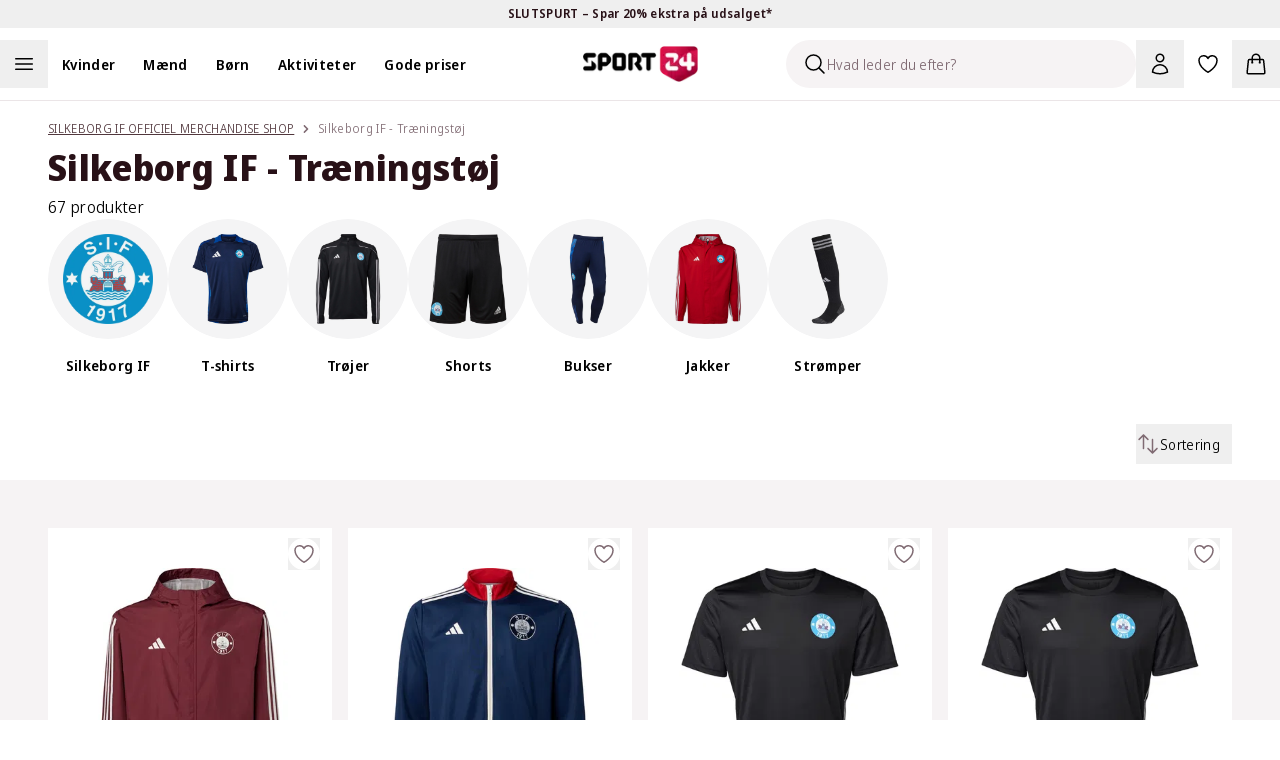

--- FILE ---
content_type: application/javascript; charset=utf-8
request_url: https://sport24-frontend-main.vercel.app/_next/static/chunks/5843-d82921841d8428ef.js
body_size: 3723
content:
"use strict";(self.webpackChunk_N_E=self.webpackChunk_N_E||[]).push([[5843],{10598:(e,l,t)=>{t.d(l,{i:()=>I});var n=t(6029),r=t(15332),a=t(68374),i=t(74659),s=t(91849),o=t(84189),c=t(59282),d=t(50291),u=t(15126),h=t(68018),m=t(31879),p=t(8588),x=t.n(p),g=t(82203),f=t.n(g),v=t(63689),b=t(55729),j=t(81566),w=t(21391),y=t(95678),N=t(1347);let k=(0,b.memo)(()=>{var e;let l=(0,a.Ub)("(min-width: 1024px)"),{t}=(0,v.Bd)(["label","product","aria"]),{getPriceType:r,getLabel:i,details:o}=(0,y.Y)(),{isAwaitingMaterialPrice:c}=(0,j.Z)();if(!o)throw Error("ProductCardAdvanced: Not possible to create a valid product card - insufficient data.");let m=(null==(e=o.colorVariants)?void 0:e.length)>0&&!l,p={title:t("news"),background:"white"};return(0,n.jsxs)(n.Fragment,{children:[(0,n.jsxs)("div",{className:"w-full",children:[(0,n.jsx)(h.Dr,{labels:[...o.displayNewProductLabel?[p]:[],...o.price.campaigns]}),(0,n.jsx)(h.of,{children:o.name}),m&&(0,n.jsx)(h.uo,{children:t("swatch-color",{count:o.colorVariants.length,ns:"product"})}),(0,n.jsx)("div",{className:(0,u.cn)("transition duration-200 ease-in-out",c(o.sku,o.hasMaterialShopPrice)&&"blur-[3px]"),children:(0,n.jsx)(h.RT,{label:i(o.price.prices[0]),children:o.price.prices.map((e,l)=>(0,n.jsx)(d.g,{size:"small",showAsOriginal:r(e.type,l),testId:"product-card-price-".concat(l),children:(0,n.jsx)(w.A,{amount:e.amount,currencyCode:o.price.currencyCode})},(0,s.A)()))})})]}),o.colorVariants.length>1?(0,n.jsx)(C,{}):null]})}),C=()=>{var e;let{details:l,queryId:t,index:r,hovered:d}=(0,y.Y)(),{locale:u}=(0,a.E1)();if(!d||!l||(null==(e=l.colorVariants)?void 0:e.length)===0)return null;let h=l.colorVariants.slice(0,4),p=l.colorVariants.length-h.length;return(0,n.jsx)("div",{className:"relative hidden w-full lg:block",children:(0,n.jsx)("div",{className:"-mx-2 md:-mx-3 pointer-events-none absolute inset-x-0 z-20 pt-5 group-focus-within:pointer-events-auto group-hover:pointer-events-auto",children:(0,n.jsxs)("div",{className:"animation-delay-100 flex h-0 w-full transform-gpu flex-col justify-between bg-white duration-200 group-focus-within:h-[5.5rem] group-hover:h-[5.5rem]",children:[(0,n.jsx)("div",{className:"w-full opacity-0 transition-opacity duration-400 group-focus-within:opacity-100 group-hover:opacity-100 peer-focus-visible:opacity-100",children:(0,n.jsxs)(m.gc,{total:l.colorVariants.length,children:[h.map(e=>(0,n.jsx)(m.qd,{as:"li",active:l.colorSlug===e.colorSlug,compact:!0,children:(0,n.jsx)(f(),{onClick:()=>(0,c.vf)(l,t,"Product list - Algolia - otherColors",r+1),href:(0,i.uK)(l.slug,u,e.colorSlug),tabIndex:0,role:"link",children:(0,n.jsx)(x(),{src:e.imageUrl,alt:e.color,loader:o.A,width:40,height:40,loading:"lazy",className:"aspect-square h-full w-full object-contain"})})},"".concat((0,s.A)(),"-").concat(e.colorSlug))),p>0&&(0,n.jsx)(m.Dp,{children:"+".concat(p)})]})}),(0,n.jsx)("div",{className:"h-0.5 bg-gray-100 md:h-4"})]})})})},I=(0,b.memo)(e=>{let{...l}=e,{updateBreadcrumbs:t}=(0,b.useContext)(r.Hc),a=(0,b.useCallback)(()=>{var e;(0,c.vf)(l.details,l.queryId,l.eventPrefix,l.index+1),t(null!=(e=l.breadcrumbs)?e:[])},[l.details,l.queryId,l.eventPrefix,l.index,t,l.breadcrumbs]);return(0,n.jsx)(N.v,{onClick:a,...l,children:(0,n.jsx)(k,{})})})},25843:(e,l,t)=>{t.d(l,{cV:()=>k});var n=t(6029),r=t(90628),a=t(68374),i=t(11032),s=t(59282),o=t(78748),c=t(23108),d=t(68018),u=t(86829),h=t(8588),m=t.n(h),p=t(82203),x=t.n(p),g=t(52229),f=t(55729),v=t(45832),b=t(86631),j=t(81566),w=t(44436),y=t(10598);t(92810),t(81023),t(29143),t(60611),t(93369),t(74659),t(4712),"\n  query {\n    breakingBannerCollection(limit: 5) {\n      items {\n        ...BreakingBannerFragment\n      }\n    }\n  }\n  ".concat("\n  fragment BannerContentFragment on BannerContent {\n    title\n    description\n    linkTitle\n    link\n    linkType\n  }\n","\n  ").concat("\n  fragment BreakingBannerFragment on BreakingBanner {\n    title\n    theme\n    blocksCollection {\n      items {\n        ...BannerContentFragment\n      }\n    }\n  }\n","\n"),t(96146),t(8114);let N=(0,i._)(),k=e=>{let{newLabels:l,breadcrumbs:t}=e,{pathname:i,events:s,locale:o}=(0,a.E1)(),{state:c}=(0,b.i)(),d=(0,a.DE)(),{maybeReplaceWithMaterialPrice:h}=(0,j.Z)(c.products),m=(0,r.G7)("contentcard-plp");C(i,s);let p=(0,f.useMemo)(()=>{let{products:e,articles:l}=c;return d&&m?E(e,l):e},[c.products,d,m,c.articles]);return(0,n.jsx)(u.d,{children:p.map((e,r)=>(0,n.jsx)(_,{item:e,index:r,productDetails:(0,w.a)(h(e),l,o),queryId:c.queryId,breadcrumbs:t},e.objectID))})},C=(e,l)=>{let t=(0,g.useSearchParams)(),n=(0,f.useCallback)(e=>{requestAnimationFrame(()=>{window.scrollTo({top:e,left:0,behavior:"instant"})})},[]);(0,f.useEffect)(()=>{let e=null==t?void 0:t.get("q"),r="".concat(window.location.pathname).concat(e?"?".concat(e):""),a=sessionStorage.getItem("prevCatPage"),i=()=>{let e=window.scrollY?window.scrollY.toString():"0";sessionStorage.setItem("lastScrollY",e)};return(()=>{if(r===a){let e=sessionStorage.getItem("lastScrollY");n(e?parseInt(e,10):0)}else sessionStorage.setItem("lastScrollY","0"),sessionStorage.setItem("prevCatPage",r)})(),l.on("routeChangeStart",i),()=>{l.off("routeChangeStart",i)}},[e,t,n,l])},I=e=>{let{article:l,index:t}=e,{trackClickEvent:r}=(0,s.fB)(),{state:a}=(0,b.i)(),i={list_name:a.category.title,list_path:window.location.pathname,list_url:window.location.href,banner_title:l.title,banner_link_url:l.link,banner_position:t},c=(0,s.No)({eventName:o.M.ARTICLE_BANNER_VIEW,options:{threshold:.5,visibilityDuration:1e3},payload:{article_banner_impression:i}},[l]);return(0,n.jsx)(x(),{className:"w-full",href:l.link,onClick:()=>r(o.M.ARTICLE_BANNER_CLICK,{article_banner_click:i}),passHref:!0,children:(0,n.jsxs)(d.mI,{ref:c,children:[(0,n.jsx)(d.yk,{mediaType:"image",children:(0,n.jsx)(m(),{src:"https:".concat(l.image),alt:l.title,className:"h-full w-full object-cover",width:400,height:400})}),(0,n.jsxs)(d.fB,{children:[(0,n.jsx)(d.gb,{children:l.preheading}),(0,n.jsx)(d.OZ,{children:l.title})]})]})})},_=e=>{let{item:l,index:t,productDetails:r,queryId:a,breadcrumbs:i}=e;return(0,n.jsx)(v.tH,{onError:e=>{null==N||N.recordError(e)},fallback:(0,n.jsx)(c.A,{}),children:"title"in l?(0,n.jsx)(I,{index:t,article:l}):(0,n.jsx)(y.i,{index:t,details:r,queryId:a,breadcrumbs:i})},l.objectID)},E=(e,l)=>{if(0===l.length)return e;let t=[],n=0;for(let r=0;r<e.length;r++){t.push(e[r]);let a=r+1;n<l.length&&a>=7&&(a-7)%10==0&&(t.push(l[n]),n++)}return t.length>32?t.slice(0,e.length):t}},31879:(e,l,t)=>{t.d(l,{lo:()=>c,gc:()=>d,qd:()=>o,Dp:()=>u});var n=t(6029),r=t(55729),a=t(32835),i=t(38891);let s=(0,t(72262).F)(["flex","rounded","justify-center","align-middle","items-center","transition-colors","duration-150","hover:outline-gray-400","overflow-hidden","p-1.5","outline outline-1 outline-gray-200","hover:outline hover:outline-2","hover:-outline-offset-1","focus-visible:ring-2","focus-visible:ring-blue-300"],{variants:{active:{true:"-outline-offset-1 outline outline-2 outline-gray-900 hover:outline-gray-900",false:"outline-gray-200"},compact:{true:["w-13 xl:w-12 2xl:w-13","h-13 xl:h-12 2xl:h-13"],false:["w-20","h-20"]}}}),o=e=>{let{as:l="span",children:t,active:a,compact:o,...c}=e;return(0,n.jsx)(l,{...c,children:r.Children.map(t,e=>(0,r.isValidElement)(e)?(0,r.cloneElement)(e,{className:(0,i.cn)(s({active:null!=a&&a,compact:null!=o&&o}),e.props.className)}):e)})},c=e=>{let{title:l,activeColor:t,sku:i,children:s}=e,c=r.Children.toArray(s).filter(e=>(0,r.isValidElement)(e)&&e.type===o);return(0,n.jsxs)("div",{className:"flex flex-col",children:[(0,n.jsx)("span",{className:"sr-only",children:l}),(null==c?void 0:c.length)>0?(0,n.jsx)("ul",{className:"flex flex-wrap gap-2",children:c.map(e=>(0,n.jsx)("li",{children:e},"swatchIndex:".concat(c.indexOf(e))))}):null,(0,n.jsxs)("div",{className:"mt-2 flex justify-between text-xs",children:[(0,n.jsxs)("div",{children:[t.label,(0,n.jsx)("span",{className:"ml-1 font-semibold",children:t.value})]}),i?(0,n.jsx)(a.$,{data:i}):null]})]})},d=e=>{let{children:l}=e;return(0,n.jsx)("div",{className:"flex flex-col items-center",children:(0,n.jsx)("ul",{className:"flex flex-wrap gap-2",children:l})})},u=e=>{let{children:l,...t}=e;return(0,n.jsx)("span",{...t,className:"self-center font-semibold text-base text-gray-500",children:l})}},32835:(e,l,t)=>{t.d(l,{$:()=>a});var n=t(6029),r=t(55729);let a=e=>{let{data:l}=e,[t,a]=(0,r.useState)(!1);return(0,n.jsx)("button",{tabIndex:-1,"aria-disabled":!0,type:"button",className:"hidden lg:flex",onClick:()=>{navigator.clipboard&&navigator.clipboard.writeText(l).then(()=>{a(!0),setTimeout(()=>a(!1),100)})},children:(0,n.jsx)("span",{className:"w-full text-gray-500 text-xs ".concat(t&&"text-primary-200"),children:l})})}},86829:(e,l,t)=>{t.d(l,{d:()=>o});var n=t(6029),r=t(72262),a=t(55729),i=t(38891);let s=(0,r.F)("grid",{variants:{type:{product:"min-h-[800px] grid-cols-2 gap-0.5 pt-0.5 md:min-h-[1200px] md:auto-rows-min md:grid-cols-3 md:gap-4 md:pt-12 xl:min-h-[900px] xl:grid-cols-4",blog:"grid-cols-1 gap-4 pt-4 sm:grid-cols-2 sm:pt-8 lg:grid-cols-3 lg:pt-12 xl:grid-cols-4"}},defaultVariants:{type:"product"}}),o=e=>{let{children:l,className:t,type:r}=e,o=a.Children.toArray(l).filter(e=>(0,a.isValidElement)(e));return(0,n.jsx)("div",{className:(0,i.cn)("md:wrapper relative mx-auto pb-4 md:pb-20",t),children:(0,n.jsx)("ul",{className:(0,i.cn)(s({type:r}),0===o.length&&"min-h-[400px] md:min-h-[400px] xl:min-h-[400px]"),children:o.map(e=>(0,n.jsx)("li",{className:"flex",children:e},e.key))})})}}}]);

--- FILE ---
content_type: application/javascript; charset=utf-8
request_url: https://sport24-frontend-main.vercel.app/_next/static/IApSyvOypfyo-0Wp2DkPU/_ssgManifest.js
body_size: 288
content:
self.__SSG_MANIFEST=new Set(["\u002F404","\u002F500","\u002F[[...subpages]]","\u002Faccount\u002Fbonus","\u002Faccount\u002FconfirmPassword","\u002Faccount\u002Finformation","\u002Faccount\u002Fnewsletter","\u002Faccount\u002Forders","\u002Faccount\u002Forders\u002Fdetails","\u002Faccount\u002Forganization\u002F[organization]\u002Fassortment","\u002Faccount\u002Forganization\u002F[organization]\u002FvisualDesigner","\u002Fblog\u002F[[...slug]]","\u002Fcheckout\u002F[checkout]","\u002Ffavorites","\u002Fgiftcard","\u002Fproduct\u002F[...slug]","\u002Fshops\u002FcustomerAccountCreatePage","\u002Fstores","\u002Fstores\u002F[...slug]","\u002Fsuccess","\u002Funsubscribe"]);self.__SSG_MANIFEST_CB&&self.__SSG_MANIFEST_CB()